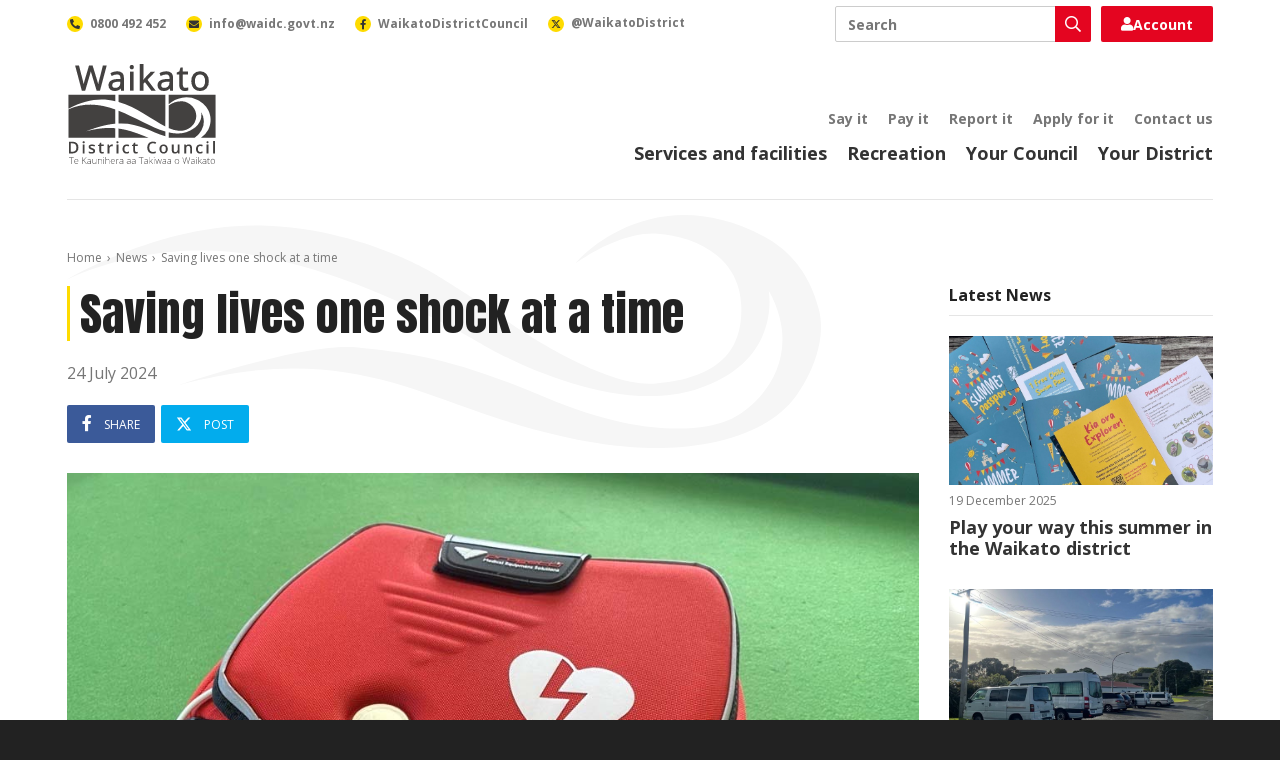

--- FILE ---
content_type: text/html; charset=utf-8
request_url: https://www.waikatodistrict.govt.nz/news/article/2024/07/24/saving-lives-one-shock-at-a-time
body_size: 10056
content:
 <!DOCTYPE html> <html lang="en"> <head> <meta charset="utf-8" /> <title>
	Saving lives one shock at a time
</title> <meta name="viewport" content="width=device-width, initial-scale=1, shrink-to-fit=no" /> <meta name="environment" content="Production" /> <link rel="apple-touch-icon" sizes="180x180" href="/ResourcePackages/WaikatoDistrictCouncil/assets/dist/favicon/apple-touch-icon.png"> <link rel="icon" type="image/png" sizes="32x32" href="/ResourcePackages/WaikatoDistrictCouncil/assets/dist/favicon/favicon-32x32.png"> <link rel="icon" type="image/png" sizes="16x16" href="/ResourcePackages/WaikatoDistrictCouncil/assets/dist/favicon/favicon-16x16.png"> <link rel="manifest" href="/ResourcePackages/WaikatoDistrictCouncil/assets/dist/favicon/site.webmanifest"> <link rel="mask-icon" href="/ResourcePackages/WaikatoDistrictCouncil/assets/dist/favicon/safari-pinned-tab.svg" color="#111111"> <link rel="shortcut icon" href="/ResourcePackages/WaikatoDistrictCouncil/assets/dist/favicon/favicon.ico"> <meta name="msapplication-TileColor" content="#111111"> <meta name="msapplication-config" content="/ResourcePackages/WaikatoDistrictCouncil/assets/dist/favicon/browserconfig.xml"> <meta name="theme-color" content="#ffffff"> <link rel="preconnect" href="https://fonts.googleapis.com"> <link rel="preconnect" href="https://fonts.gstatic.com" crossorigin> <link href="https://fonts.googleapis.com/css2?family=Anton&family=Open+Sans:ital,wght@0,300;0,400;0,600;0,700;0,800;1,300;1,400;1,600;1,700;1,800&display=swap" rel="stylesheet"> <meta property="fb:app_id" content="2669740786377117" /> <script src="/ScriptResource.axd?d=ktXPS54N4JY6vbaCTPlT9Rf64TvdtGPJYw5hhzYSJMJM8LvVPiHphyppSvZnTO4kx9x4WVEs_KjpLYViTHzNX3_Zn9OfYyGx3Q0nge4qqj0r859b9n5k8c0zT6FFp0jAf13p-fkScR8yXX1kIi9EyplbdIiVBye2FvQ8mHvvR3FVbDN60&amp;t=ffffffffaa59361e" type="text/javascript"></script><script src="/ScriptResource.axd?d=ePnjFy9PuY6CB3GWMX-b_1d9i06Ekc2bg64sGKsxE_oPsBt1T0ZWI-8fra3f6S9Wb8ciVxsNx1p5GYbNrtGoWZtT7ku6L3Gyxer_JQ8cfvnC60FMRUVZCIeHjykRmZMxrkMd1d0BrY-yEBmTJzP69-8Q0TMk0hVa21uWXXS-soDKv8wh0&amp;t=ffffffffaa59361e" type="text/javascript"></script><link href="/ResourcePackages/WaikatoDistrictCouncil/assets/dist/lib/fontawesome/css/all.min.css?package=WaikatoDistrictCouncil&amp;build=2.1.33-ci.1143" rel="stylesheet" type="text/css" /><link href="/ResourcePackages/WaikatoDistrictCouncil/assets/dist/css/styles.min.css?package=WaikatoDistrictCouncil&amp;build=2.1.33-ci.1143" rel="stylesheet" type="text/css" /> <script>
			(function (w, d, s, l, i) {
				w[l] = w[l] || []; w[l].push({
					'gtm.start':
						new Date().getTime(), event: 'gtm.js'
				}); var f = d.getElementsByTagName(s)[0],
					j = d.createElement(s), dl = l != 'dataLayer' ? '&l=' + l : ''; j.async = true; j.src =
						'https://www.googletagmanager.com/gtm.js?id=' + i + dl; f.parentNode.insertBefore(j, f);
			})(window, document, 'script', 'dataLayer', 'GTM-WJBJPZW');
		</script> <meta property="og:title" content="Saving lives one shock at a time" /><meta property="og:type" content="article" /><meta property="og:url" content="https://www.waikatodistrict.govt.nz/news/article/2024/07/24/saving-lives-one-shock-at-a-time" /><meta property="og:site_name" content="Public Website" /><meta name="Generator" content="Sitefinity 14.4.8146.0 DX" /><link rel="canonical" href="https://www.waikatodistrict.govt.nz/news/article/2024/07/24/saving-lives-one-shock-at-a-time" /></head> <body> <noscript> <iframe title="Google Tag Manager" aria-hidden="true" src="https://www.googletagmanager.com/ns.html?id=GTM-WJBJPZW" height="0" width="0" style="display:none;visibility:hidden"></iframe> </noscript> <div id="fb-root"></div> <script async defer crossorigin="anonymous" src="https://connect.facebook.net/en_GB/sdk.js#xfbml=1&version=v21.0"></script> <script src="/ScriptResource.axd?d=Uf8BQcxRshYGUr_fjsqPCNGDwiRUWZuW-LNECPJRgGEcuGdcDeqzWf97gNrOaI_gryWao4O4GJkzt7NRBxBJ1P-_Vnta1_8FxaIq4UHINHM8Dl5Mr7OiGejXzlEsXJxuoW_xk5f7byCZ6d-pVhLcDWdktyIO2uKQXKQ4rekEzBh0UWrj0&amp;t=ffffffffaa59361e" type="text/javascript"></script> <div id="top" class="wrap"> 


 <a accesskey="[" class="text-hide" href="#main">Skip to content</a> <header class="header"> <div class="header-container container"> <div class="header-brand"> <a class="header-link" href="/"> <img alt="Waikato District Council - Te Kaunihera aa Takiwaa o Waikato" class="header-image" height="50" src="/ResourcePackages/WaikatoDistrictCouncil/assets/dist/images/waikato-district-council-logo.svg" width="75" /> </a> </div> <button class="header-button search js-button-search" type="button"> <span class="text-hide">Toggle search</span> <i aria-hidden="true" class="far fa-search"></i> </button> <button class="header-button nav js-button-nav" type="button"> <span class="text-hide">Toggle navigation</span> <i aria-hidden="true" class="far fa-bars"></i> </button> <div class="header-nav js-header-nav"> <div class="header-primary"> 

<nav class="header-primary-nav">
	<ul class="header-primary-nav-list">
			<li class="header-primary-nav-item ">
				<a class="header-primary-nav-link" href="/services-facilities" target="_self">Services and facilities</a>
			</li>
			<li class="header-primary-nav-item ">
				<a class="header-primary-nav-link" href="/recreation" target="_self">Recreation</a>
			</li>
			<li class="header-primary-nav-item ">
				<a class="header-primary-nav-link" href="/your-council" target="_self">Your Council</a>
			</li>
			<li class="header-primary-nav-item ">
				<a class="header-primary-nav-link" href="/your-district" target="_self">Your District</a>
			</li>
	</ul>
</nav>

 </div> <div class="header-secondary"> 

<nav class="header-secondary-nav">
	<ul class="header-secondary-nav-list utility-nav">
			<li class="header-secondary-nav-item ">
				<a class="header-secondary-nav-link" href="/say-it" target="_self">Say it</a>
			</li>
			<li class="header-secondary-nav-item ">
				<a class="header-secondary-nav-link" href="/pay-it" target="_self">Pay it</a>
			</li>
			<li class="header-secondary-nav-item ">
				<a class="header-secondary-nav-link" href="/report-it" target="_self">Report it</a>
			</li>
			<li class="header-secondary-nav-item ">
				<a class="header-secondary-nav-link" href="/apply-for-it" target="_self">Apply for it</a>
			</li>
			<li class="header-secondary-nav-item ">
				<a class="header-secondary-nav-link" href="/contact-us" target="_self">Contact us</a>
			</li>
	</ul>
</nav>

 </div> </div> <div class="header-bar"> <div class="header-search js-header-search"> 




<div class="header-search-box ui-front">
	<label class="text-hide" for="2a68596e-5f4f-470d-8872-c16c327d77a2">Search</label>
	<div class="header-search-box-wrap">
		<input class="header-search-box-input" id="2a68596e-5f4f-470d-8872-c16c327d77a2" placeholder="Search" title="Search input" type="search" value="" />
		<button class="header-search-box-button"  id="1088eb69-4d34-480a-9c2f-440f0d95354a" type="button">
			<i aria-hidden="true" class="header-search-box-icon far fa-search"></i>
			<span class="text-hide">Search</span>
		</button>
	</div>
	<input type="hidden" data-sf-role="resultsUrl" value="/search" />
	<input type="hidden" data-sf-role="indexCatalogue" value="primary" />
	<input type="hidden" data-sf-role="disableSuggestions" value='false' />
	<input type="hidden" data-sf-role="minSuggestionLength" value="3" />
	<input type="hidden" data-sf-role="suggestionFields" value="Title,Content" />
	<input type="hidden" data-sf-role="language" />
	<input type="hidden" data-sf-role="siteId" value="acf217c0-f4d2-490e-8b88-8e270cc85b1e" />
	<input type="hidden" data-sf-role="suggestionsRoute" value="/restapi/search/suggestions" />
	<input type="hidden" data-sf-role="searchTextBoxId" value='#2a68596e-5f4f-470d-8872-c16c327d77a2' />
	<input type="hidden" data-sf-role="searchButtonId" value='#1088eb69-4d34-480a-9c2f-440f0d95354a' />
	<input type="hidden" data-sf-role="scoringSettings" value='' />
	<input type="hidden" data-sf-role="SearchInAllSitesInTheIndex" value='' />
</div> </div> <div class="header-login js-header-login"> 

<div>
	<a href="https://digitalidm.datascape.cloud/Account/Login?ReturnUrl=%2Fconnect%2Fauthorize%2Fcallback%3Fclient_id%3Dmyds-waikatodistrict-prod%26redirect_uri%3Dhttps%253A%252F%252Fmy.waikatodistrict.govt.nz%252Fcallback%26response_type%3Dcode%26scope%3Dopenid%2520profile%2520dsma-api%2520offline_access%26state%3De2d53e6a5c1243c8bb64a305616c8621%26code_challenge%3DNuLwLfFe49jj6QWQN3kYz5Z0O8DJ2NQyFF1rG9q-Hsg%26code_challenge_method%3DS256%26response_mode%3Dquery%26redirectPage%3D1" class="login-button">
		<i class="fas fa-user"></i>
		Account
	</a>
</div> </div> <div class="header-contact"> 

<nav class="header-contact-nav">
    <ul class="header-contact-nav-list">
        <li class="header-contact-nav-item">
            <a class="header-contact-nav-link" href="tel:0800492452">
                <span class="header-contact-nav-figure">
                    <i aria-hidden="true" class="header-contact-nav-icon fas fa-phone-alt"></i>
                </span>
                <span class="header-contact-nav-label">0800 492 452</span>
            </a>
        </li>
        <li class="header-contact-nav-item">
            <a class="header-contact-nav-link" href="mailto:info@waidc.govt.nz">
                <span class="header-contact-nav-figure">
                    <i aria-hidden="true" class="header-contact-nav-icon fas fa-envelope"></i>
                </span>
                <span class="header-contact-nav-label">info@waidc.govt.nz</span>
            </a>
        </li>
        <li class="header-contact-nav-item">
            <a class="header-contact-nav-link" href="https://www.facebook.com/WaikatoDistrictCouncil/">
                <span class="header-contact-nav-figure">
                    <i aria-hidden="true" class="header-contact-nav-icon fab fa-facebook-f"></i>
                </span>
                <span class="header-contact-nav-label">WaikatoDistrictCouncil</span>
            </a>
        </li>
        <li class="header-contact-nav-item">
            <a class="header-contact-nav-link" href="https://x.com/waikatodistrict">
                <span class="header-contact-nav-figure">
                    <svg aria-hidden="true" class="header-contact-nav-svg" xmlns="http://www.w3.org/2000/svg" height="10" width="10" viewBox="0 0 512 512">
                        <path d="M389.2 48h70.6L305.6 224.2 487 464H345L233.7 318.6 106.5 464H35.8L200.7 275.5 26.8 48H172.4L272.9 180.9 389.2 48zM364.4 421.8h39.1L151.1 88h-42L364.4 421.8z"></path>
                    </svg>
                </span>
                <span class="header-contact-nav-label">@WaikatoDistrict</span>
            </a>
        </li>
    </ul>
</nav> </div> </div> </div> </header> <main class="main" id="main"> 
<div id="PageContentPlaceholder_C001_Col00" class="sf_colsIn wrapper page" data-sf-element="Wrapper"><div id="PageContentPlaceholder_C002_Col00" class="sf_colsIn container page-container" data-sf-element="Container"><div class="row" data-sf-element="Row">
    <div id="PageContentPlaceholder_C003_Col00" class="sf_colsIn col-lg-12" data-sf-element="Column 1">


<nav aria-label="breadcrumb" class="breadcrumb">
	<ol class="breadcrumb-list">
				<li class="breadcrumb-item">
					<a class="breadcrumb-link" href="/">Home</a>
				</li>
				<li class="breadcrumb-item">
					<a class="breadcrumb-link" href="/news">News</a>
				</li>
				<li class="breadcrumb-item active" aria-current="page">
					<span class="breadcrumb-span">Saving lives one shock at a time</span>
				</li>
	</ol>
</nav>
    </div>
</div>
<div class="row" data-sf-element="Row">
    <div id="PageContentPlaceholder_C004_Col00" class="sf_colsIn col-lg-9" data-sf-element="Column 1" data-placeholder-label="Column 1">
<article class="article">
	<h1 class="article-heading">Saving lives one shock at a time</h1>
	<time datetime="2024-07-24" class="article-date">24 July 2024</time>
	<div class="article-social top">
		



<div class="social-share">
	<ul class="social-share-list">
		<li class="social-share-item">
			<a class="social-share-link facebook js-social-share-link-facebook" href="https://www.facebook.com/sharer.php?text=Saving+lives+one+shock+at+a+time&amp;u=https%3a%2f%2fwww.waikatodistrict.govt.nz%2fnews%2farticle%2f2024%2f07%2f24%2fsaving-lives-one-shock-at-a-time">
				<i aria-hidden="true" class="social-share-icon fab fa-facebook-f"></i>
				<span class="social-share-label">Share</span>
			</a>
		</li>
		<li class="social-share-item">
			<a class="social-share-link x js-social-share-link-x" href="https://x.com/intent/tweet?text=Saving+lives+one+shock+at+a+time&amp;url=https%3a%2f%2fwww.waikatodistrict.govt.nz%2fnews%2farticle%2f2024%2f07%2f24%2fsaving-lives-one-shock-at-a-time">
				<svg aria-hidden="true" class="social-share-svg" xmlns="http://www.w3.org/2000/svg" height="16" width="16" viewBox="0 0 512 512">
					<path d="M389.2 48h70.6L305.6 224.2 487 464H345L233.7 318.6 106.5 464H35.8L200.7 275.5 26.8 48H172.4L272.9 180.9 389.2 48zM364.4 421.8h39.1L151.1 88h-42L364.4 421.8z"></path>
				</svg>
				<span class="social-share-label">Post</span>
			</a>
		</li>
	</ul>
</div>
	</div>
		<div class="article-figure">
			<img alt="" class="article-image" loading="lazy" src="https://www.waikatodistrict.govt.nz/images/default-source/news/aed-machine802763e7-abd6-4822-9ea6-b29414b36aaa.jpg?sfvrsn=985171c8_1&amp;MaxWidth=1024&amp;MaxHeight=0&amp;ScaleUp=True&amp;Quality=Medium&amp;Method=ResizeFitToAreaArguments&amp;Signature=5A7984BF99C9282B848B34A9BEF131E05D95CBE3" title="AED Machine" width="1024" />
		</div>
	<div class="article-content rich-text">
		<div><p paraid="890101933" paraeid="{b03013df-1259-4978-ae7c-33fe5e386676}{176}">Waikato District Council is increasing the community&rsquo;s access to lifesaving equipment by installing Automated External Defibrillators (AEDs) at key locations throughout the district.&nbsp;</p></div><div><p paraid="1618715104" paraeid="{b03013df-1259-4978-ae7c-33fe5e386676}{212}">Offering a lifeline during sudden cardiac arrests, arrests, AEDs increase survival rates by enabling swift action during an emergency, restoring the natural rhythm of the heart and providing time for professional medical help to arrive.&nbsp;</p></div><div><p paraid="33424580" paraeid="{b03013df-1259-4978-ae7c-33fe5e386676}{226}">&ldquo;We recognise the critical role these devices play in an emergency and we&rsquo;re proud to be able to offer lifesaving equipment to the community,&rdquo; says Waikato District Mayor Jacqui Church.&nbsp;</p></div><div><p paraid="912481259" paraeid="{b03013df-1259-4978-ae7c-33fe5e386676}{236}">&ldquo;When sudden cardiac arrets strike, every second counts and without immediate intervention, survival rates weaken by the minute.&rdquo;&nbsp;</p></div><div><p paraid="841903887" paraeid="{b03013df-1259-4978-ae7c-33fe5e386676}{242}">The community AEDs can be found at Waikato District Council libraries in Ngaaruawaahia, Tuakau, Huntly, Te Kauwhata and Raglan. As well as our Tuakau office, Meremere Community Hall, and the public toilets at Raglan Domain and Brownlee Street in Ngaaruawaahia.&nbsp;</p></div><div><p paraid="55542401" paraeid="{0a84c3d1-c2a2-4029-85a3-cc4cab17fe5e}{13}">According to the latest Out-of-Hospital Cardiac Arrest Registry Report, there has been a significant decline in the survival rates of community-based cardiac arrests discharged from hospital for the year ending June 2022. This decline has been linked to the limited numbers of AED's available for use within many local communities.&nbsp;</p></div><div><p paraid="373401144" paraeid="{0a84c3d1-c2a2-4029-85a3-cc4cab17fe5e}{31}">&ldquo;We hope to see the survival rates of community cardiac arrests within the Waikato district start to increase, while the impact on whaanau and friends lessens.&rdquo;&nbsp;</p></div><div><p paraid="194710822" paraeid="{0a84c3d1-c2a2-4029-85a3-cc4cab17fe5e}{59}">To help improve these statistics, Waikato District Council will additionally offer several training sessions on to help the community understand what an AED is and how to utilise the machine in an emergency.&nbsp;&nbsp;</p></div><div><p paraid="1867104028" paraeid="{0a84c3d1-c2a2-4029-85a3-cc4cab17fe5e}{73}">Basic CPR techniques to support the use of an AED will also be available and, thanks to the Better Off Funding Scheme, this training will be completely free of charge.&nbsp;</p></div><div><p paraid="1078389296" paraeid="{0a84c3d1-c2a2-4029-85a3-cc4cab17fe5e}{85}">The sessions will run from <a target="_blank" href="/services-facilities/libraries/clubs-and-classes/library-events">Waikato District Council libraries over the coming month</a>, and if needed, more sessions can be arranged.&nbsp;</p></div><div><p paraid="772489358" paraeid="{0a84c3d1-c2a2-4029-85a3-cc4cab17fe5e}{107}">With training, community members will be able to follow the device's prompts and administer a life-saving shock with confidence.&nbsp;&nbsp;</p></div><div><p paraid="1800145599" paraeid="{0a84c3d1-c2a2-4029-85a3-cc4cab17fe5e}{123}">&ldquo;Medical emergencies are a powerful reminder of how training, preparedness, and the right equipment can make the difference between life and death, turning moments of crisis into opportunities of hope.&rdquo;&nbsp;</p></div>
	</div>
	<div class="article-social bottom">
		



<div class="social-share">
	<ul class="social-share-list">
		<li class="social-share-item">
			<a class="social-share-link facebook js-social-share-link-facebook" href="https://www.facebook.com/sharer.php?text=Saving+lives+one+shock+at+a+time&amp;u=https%3a%2f%2fwww.waikatodistrict.govt.nz%2fnews%2farticle%2f2024%2f07%2f24%2fsaving-lives-one-shock-at-a-time">
				<i aria-hidden="true" class="social-share-icon fab fa-facebook-f"></i>
				<span class="social-share-label">Share</span>
			</a>
		</li>
		<li class="social-share-item">
			<a class="social-share-link x js-social-share-link-x" href="https://x.com/intent/tweet?text=Saving+lives+one+shock+at+a+time&amp;url=https%3a%2f%2fwww.waikatodistrict.govt.nz%2fnews%2farticle%2f2024%2f07%2f24%2fsaving-lives-one-shock-at-a-time">
				<svg aria-hidden="true" class="social-share-svg" xmlns="http://www.w3.org/2000/svg" height="16" width="16" viewBox="0 0 512 512">
					<path d="M389.2 48h70.6L305.6 224.2 487 464H345L233.7 318.6 106.5 464H35.8L200.7 275.5 26.8 48H172.4L272.9 180.9 389.2 48zM364.4 421.8h39.1L151.1 88h-42L364.4 421.8z"></path>
				</svg>
				<span class="social-share-label">Post</span>
			</a>
		</li>
	</ul>
</div>
	</div>
	<div class="article-comments">
		<div class="fb-comments" data-href="https://www.waikatodistrict.govt.nz/news/article/2024/07/24/saving-lives-one-shock-at-a-time" data-width="100%"></div>
	</div>
</article>
    </div>
    <div id="PageContentPlaceholder_C004_Col01" class="sf_colsIn col-lg-3" data-sf-element="Column 2" data-placeholder-label="Column 2">
<div class="rich-text"><h5 class="article-side-heading">Latest News</h5></div>
<div class="articles-side">
		<ul class="articles-side-list">
				<li class="articles-side-item">
					<div class="articles-side-box">
						<a class="articles-side-link" href="https://www.waikatodistrict.govt.nz/news/article/2025/12/18/play-your-way-this-summer-in-the-waikato-district">
								<div class="articles-side-figure">
									<img alt="Colorful brochures titled &#39;Summer Passport&#39; with playful illustrations of sandcastles, balloons, and kites on a wooden surface. A yellow insert reads &#39;Kia ora Explorer!&#39; offering activities and a &#39;1 Free Child Swim Pass.&#39;" class="articles-side-image" height="432" loading="lazy" src="https://www.waikatodistrict.govt.nz/images/default-source/news/play-your-way-tile.jpg?sfvrsn=5e467ac8_1&amp;Width=768&amp;Height=432&amp;ScaleUp=True&amp;Quality=Medium&amp;Method=CropCropArguments&amp;Signature=B5C10347D3EC953835CA09C58FD7595E543DB022" title="Play your way tile" width="768" />
								</div>
							<time datetime="2025-12-19" class="articles-side-date">19 December 2025</time>
							<h3 class="articles-side-heading">Play your way this summer in the Waikato district</h3>
						</a>
					</div>
				</li>
				<li class="articles-side-item">
					<div class="articles-side-box">
						<a class="articles-side-link" href="https://www.waikatodistrict.govt.nz/news/article/2025/12/18/freedom-camping-ban-for-james-street-raglan">
								<div class="articles-side-figure">
									<img alt="" class="articles-side-image" height="432" loading="lazy" src="https://www.waikatodistrict.govt.nz/images/default-source/news/james-street-freedom-camping.jpg?sfvrsn=8f447ac8_1&amp;Width=768&amp;Height=432&amp;ScaleUp=True&amp;Quality=Medium&amp;Method=CropCropArguments&amp;Signature=F1BB72A22DD4E72FDBFEDDDB77CAC5C24F2A9D22" title="James Street freedom camping" width="768" />
								</div>
							<time datetime="2025-12-18" class="articles-side-date">18 December 2025</time>
							<h3 class="articles-side-heading">Freedom camping ban for James Street, Raglan</h3>
						</a>
					</div>
				</li>
				<li class="articles-side-item">
					<div class="articles-side-box">
						<a class="articles-side-link" href="https://www.waikatodistrict.govt.nz/news/article/2025/12/17/rest-recharge-and-enjoy-summer">
								<div class="articles-side-figure">
									<img alt="Mayor Aksel Bech" class="articles-side-image" height="432" loading="lazy" src="https://www.waikatodistrict.govt.nz/images/default-source/news/aksel-bech-cropped.jpg?sfvrsn=5e1a78c8_1&amp;Width=768&amp;Height=432&amp;ScaleUp=True&amp;Quality=Medium&amp;Method=CropCropArguments&amp;Signature=E95E47CA71EF4849690488D18C61EADA2DEB81BD" title="aksel-bech cropped" width="768" />
								</div>
							<time datetime="2025-12-18" class="articles-side-date">18 December 2025</time>
							<h3 class="articles-side-heading">Rest, recharge and enjoy summer</h3>
						</a>
					</div>
				</li>
		</ul>
	</div>
    </div>
</div>

</div>

</div>
 </main> 
<div class="antenno-banner" >
	<div class="container">
		<div class="row">
			<div class="col-lg-4 col-lg-offset-1">
					<h3 class="antenno-banner-heading">Download the Antenno app</h3>
									<p class="antenno-banner-description">Use the Antenno app to tell us about things that need our attention, like potholes, graffiti, or broken streetlights.</p>
									<p>
						<a class="antenno-banner-action" href="/report-it/download-antenno">More about Antenno</a>
					</p>
				<div class="antenno-banner-nav">
					<a class="antenno-banner-link" href="https://play.google.com/store/apps/details?id=nz.co.datacom.antenno.android&hl=en&pli=1" title="Download Antenno for Android devices">
						<img alt="Get it on Google Play" class="antenno-banner-image" height="40" loading="lazy" src="/ResourcePackages/WaikatoDistrictCouncil/assets/dist/images/google-play-badge.svg" width="135" />
					</a>
					<a class="antenno-banner-link" href="https://apps.apple.com/nz/app/antenno/id1119032181" title="Download Antenno for iOS devices">
						<img alt="Download on the App Store" class="antenno-banner-image" height="40" loading="lazy" src="/ResourcePackages/WaikatoDistrictCouncil/assets/dist/images/app-store-badge.svg" width="120" />
					</a>
				</div>
			</div>
		</div>
	</div>
</div>
 <footer class="footer"> 
<div id="FooterContentPlaceholder_TF4706A3E001_Col00" class="sf_colsIn container footer-container" data-sf-element="Container"><div class="row" data-sf-element="Row">
    <div id="FooterContentPlaceholder_TF4706A3E029_Col00" class="sf_colsIn col-lg-12" data-sf-element="Column 1" data-placeholder-label="Column 1">
<div class="rich-text"><a class="footer-link" href="https://www.govt.nz/" title="New Zealand Government"><img alt="New Zealand Government" class="footer-government-logo" height="72" loading="lazy" src="/ResourcePackages/WaikatoDistrictCouncil/assets/dist/images/new-zealand-government-logo.svg?v=2" width="315" data-sf-ec-immutable="" /></a></div>
    </div>
</div>
<div class="row" data-sf-element="Row">
    <div id="FooterContentPlaceholder_TF4706A3E002_Col00" class="sf_colsIn col-lg-3 footer-column" data-sf-element="Column 1">
<div class="rich-text"><p class="footer-heading"><a class="footer-link" href="/contact-us">Contact us</a></p><p class="footer-paragraph"><a class="footer-link" href="tel:0800492452">0800 492 452</a></p><p class="footer-paragraph"><a class="footer-link" href="mailto:info@waidc.govt.nz">info@waidc.govt.nz</a></p><p class="footer-paragraph">Waikato District Council <br />Private Bag 544 <br />Ngaaruawaahia 3742 <br />New Zealand</p></div>
    </div>
     <div id="FooterContentPlaceholder_TF4706A3E002_Col01" class="sf_colsIn col-lg-3 footer-column" data-sf-element="Column 2">
<div class="rich-text"><p class="footer-heading"><a class="footer-link" href="/news">Connect with us</a>
</p><nav class="footer-social-nav"><ul class="footer-social-nav-list"><li class="footer-social-nav-item"><a class="footer-social-nav-link" href="https://www.facebook.com/WaikatoDistrictCouncil/" data-sf-ec-immutable=""><span class="footer-social-nav-figure facebook"><span aria-hidden="true" class="footer-social-nav-icon fab fa-facebook-f"></span></span>
 <span class="footer-social-nav-label">Facebook</span>
 </a>

 </li><li class="footer-social-nav-item"><a class="footer-social-nav-link" href="https://www.linkedin.com/company/waikatodistrictcouncil" data-sf-ec-immutable=""><span class="footer-social-nav-figure linkedin"><span aria-hidden="true" class="footer-social-nav-icon fab fa-linkedin-in"></span></span>
 <span class="footer-social-nav-label">LinkedIn</span>
 </a>
 </li><li class="footer-social-nav-item"><a class="footer-social-nav-link" href="https://www.instagram.com/waikatodistrictcouncil/" data-sf-ec-immutable=""><span class="footer-social-nav-figure instagram"><span aria-hidden="true" class="footer-social-nav-icon fab fa-instagram"></span></span>
 <span class="footer-social-nav-label">Instagram</span>
 </a>
 </li></ul></nav></div>
    </div>
     <div id="FooterContentPlaceholder_TF4706A3E002_Col02" class="sf_colsIn col-lg-3 footer-column" data-sf-element="Column 3">
<div class="rich-text"><p class="footer-heading"><a class="footer-link" href="/about-this-site">About this site</a></p></div>
<nav class="footer-nav">
	<ul class="footer-nav-list footer-about-nav">
			<li class="footer-nav-item ">
				<a class="footer-nav-link" href="/about-this-site/a---z-of-services" target="_self">A - Z of services</a>
			</li>
			<li class="footer-nav-item ">
				<a class="footer-nav-link" href="/about-this-site/accessibility" target="_self">Accessibility</a>
			</li>
			<li class="footer-nav-item ">
				<a class="footer-nav-link" href="/about-this-site/terms-and-conditions" target="_self">Terms and conditions</a>
			</li>
			<li class="footer-nav-item ">
				<a class="footer-nav-link" href="/sitemap" target="_self">Sitemap</a>
			</li>
	</ul>
</nav>


    </div>
     <div id="FooterContentPlaceholder_TF4706A3E002_Col03" class="sf_colsIn col-lg-3 footer-column" data-sf-element="Column 4">
<img alt="Shielded" class="footer-shielded-logo" height="60" id="shielded-logo" loading="lazy" src="/ResourcePackages/WaikatoDistrictCouncil/assets/dist/images/shielded-logo.svg" title="Shielded" width="60">
<script src="https://staticcdn.co.nz/embed/embed.js"></script>
<script>
    (function () {
        window.onload = function(){
            var frameName = new ds07o6pcmkorn({
                openElementId: "#shielded-logo",
                modalID: "modal",
            });
            frameName.init();
        }
    })();
</script>
    </div>
</div>
<div class="row" data-sf-element="Row">
    <div id="FooterContentPlaceholder_TF4706A3E012_Col00" class="sf_colsIn col-lg-12" data-sf-element="Column 1" data-placeholder-label="Column 1">
<div class="rich-text"><p class="footer-attribution">Copyright &copy; Waikato District Council. All Rights Reserved. Website by <a class="footer-link" href="https://www.enlighten.co.nz" data-sf-ec-immutable="">Enlighten Designs</a>.</p></div>
    </div>
</div>

</div>
 </footer> <a href="#top" class="button return-top js-return-top">Top</a> </div> <script src="/ResourcePackages/WaikatoDistrictCouncil/assets/dist/js/bootstrap-tabs.min.js?package=WaikatoDistrictCouncil&amp;build=2.1.33-ci.1143" type="text/javascript"></script><script src="/ResourcePackages/WaikatoDistrictCouncil/assets/dist/js/site.min.js?package=WaikatoDistrictCouncil&amp;build=2.1.33-ci.1143" type="text/javascript"></script><script src="/ResourcePackages/WaikatoDistrictCouncil/assets/dist/js/main.js?package=WaikatoDistrictCouncil&amp;build=2.1.33-ci.1143" type="text/javascript"></script><script src="/ResourcePackages/WaikatoDistrictCouncil/assets/dist/js/search-box.min.js?package=WaikatoDistrictCouncil&amp;build=2.1.33-ci.1143" type="text/javascript"></script><script src="/ResourcePackages/WaikatoDistrictCouncil/assets/dist/js/social-share.js?package=WaikatoDistrictCouncil&amp;build=2.1.33-ci.1143" type="text/javascript"></script> <script>
			var appInsights = window.appInsights || function (config) {
				function r(config) { t[config] = function () { var i = arguments; t.queue.push(function () { t[config].apply(t, i) }) } } var t = { config: config }, u = document, e = window, o = "script", s = u.createElement(o), i, f; for (s.src = config.url || "//az416426.vo.msecnd.net/scripts/a/ai.0.js", u.getElementsByTagName(o)[0].parentNode.appendChild(s), t.cookie = u.cookie, t.queue = [], i = ["Event", "Exception", "Metric", "PageView", "Trace"]; i.length;) r("track" + i.pop()); return r("setAuthenticatedUserContext"), r("clearAuthenticatedUserContext"), config.disableExceptionTracking || (i = "onerror", r("_" + i), f = e[i], e[i] = function (config, r, u, e, o) { var s = f && f(config, r, u, e, o); return s !== !0 && t["_" + i](config, r, u, e, o), s }), t
			}({ instrumentationKey: "60df8b13-0f6e-42b1-a4ef-c629666a5db1" });
			window.appInsights = appInsights;
			appInsights.trackPageView();
		</script> </body> </html>

--- FILE ---
content_type: text/plain; charset=utf-8
request_url: https://rs.fullstory.com/rec/page
body_size: -30
content:
{"reason_code":3,"reason":"30017/30000 sessions with 0 overage limit","cookie_domain":"waikatodistrict.govt.nz"}


--- FILE ---
content_type: image/svg+xml
request_url: https://www.waikatodistrict.govt.nz/ResourcePackages/WaikatoDistrictCouncil/assets/dist/images/google-play-badge.svg
body_size: 3186
content:
<?xml version="1.0" encoding="UTF-8"?>
<svg xmlns="http://www.w3.org/2000/svg" viewBox="0 0 135 40">
  <defs>
    <style>
      .cls-1 {
        fill: #ea4335;
      }

      .cls-2 {
        fill: none;
        stroke: #a6a6a6;
      }

      .cls-3 {
        fill: #fff;
      }

      .cls-4 {
        fill: #fbbc04;
      }

      .cls-5 {
        fill: #4285f4;
      }

      .cls-6 {
        fill: #34a853;
      }
    </style>
  </defs>
  <rect x=".5" y=".5" width="134" height="39" rx="4.5" ry="4.5"/>
  <rect class="cls-2" x=".5" y=".5" width="134" height="39" rx="4.5" ry="4.5"/>
  <path class="cls-3" d="M106.93,30h1.87v-12.5h-1.87v12.5ZM123.74,22l-2.14,5.42h-.06l-2.22-5.42h-2.01l3.33,7.57-1.9,4.21h1.95l5.13-11.79h-2.08ZM113.16,28.58c-.61,0-1.46-.31-1.46-1.06,0-.96,1.06-1.33,1.98-1.33.82,0,1.21.18,1.7.42-.14,1.16-1.14,1.98-2.22,1.98ZM113.39,21.73c-1.35,0-2.75.6-3.33,1.91l1.66.69c.35-.69,1.01-.92,1.71-.92.97,0,1.95.58,1.96,1.61v.13c-.34-.19-1.06-.48-1.95-.48-1.79,0-3.6.98-3.6,2.81,0,1.67,1.46,2.75,3.1,2.75,1.25,0,1.95-.56,2.38-1.22h.06v.97h1.8v-4.79c0-2.22-1.66-3.46-3.8-3.46ZM101.85,23.52h-2.65v-4.29h2.65c1.4,0,2.19,1.15,2.19,2.14s-.79,2.14-2.19,2.14ZM101.81,17.5h-4.47v12.5h1.87v-4.74h2.61c2.07,0,4.1-1.5,4.1-3.88s-2.03-3.88-4.1-3.88ZM77.42,28.58c-1.29,0-2.37-1.08-2.37-2.56s1.08-2.59,2.37-2.59,2.27,1.1,2.27,2.59-1,2.56-2.27,2.56ZM79.57,22.7h-.06c-.42-.5-1.22-.95-2.24-.95-2.13,0-4.08,1.87-4.08,4.27s1.95,4.24,4.08,4.24c1.01,0,1.82-.45,2.24-.97h.06v.61c0,1.63-.87,2.5-2.27,2.5-1.14,0-1.85-.82-2.14-1.51l-1.63.68c.47,1.13,1.71,2.51,3.77,2.51,2.19,0,4.04-1.29,4.04-4.43v-7.64h-1.77v.69ZM82.63,30h1.87v-12.5h-1.87v12.5ZM87.25,25.88c-.05-1.64,1.27-2.48,2.22-2.48.74,0,1.37.37,1.58.9l-3.8,1.58ZM93.05,24.46c-.35-.95-1.43-2.71-3.64-2.71s-4.01,1.72-4.01,4.25c0,2.38,1.8,4.25,4.22,4.25,1.95,0,3.08-1.19,3.54-1.88l-1.45-.97c-.48.71-1.14,1.18-2.09,1.18s-1.63-.44-2.06-1.29l5.69-2.35-.19-.48ZM47.74,23.06v1.8h4.32c-.13,1.01-.47,1.76-.98,2.27-.63.63-1.61,1.32-3.33,1.32-2.66,0-4.74-2.14-4.74-4.8s2.08-4.8,4.74-4.8c1.43,0,2.48.56,3.25,1.29l1.27-1.27c-1.08-1.03-2.51-1.82-4.53-1.82-3.64,0-6.7,2.96-6.7,6.61s3.06,6.61,6.7,6.61c1.97,0,3.45-.64,4.61-1.85,1.19-1.19,1.56-2.87,1.56-4.22,0-.42-.03-.81-.1-1.13h-6.07ZM58.82,28.58c-1.29,0-2.4-1.06-2.4-2.58s1.11-2.58,2.4-2.58,2.4,1.05,2.4,2.58-1.11,2.58-2.4,2.58ZM58.82,21.75c-2.35,0-4.27,1.79-4.27,4.25s1.92,4.25,4.27,4.25,4.27-1.8,4.27-4.25-1.92-4.25-4.27-4.25ZM68.13,28.58c-1.29,0-2.4-1.06-2.4-2.58s1.11-2.58,2.4-2.58,2.4,1.05,2.4,2.58-1.11,2.58-2.4,2.58ZM68.13,21.75c-2.35,0-4.27,1.79-4.27,4.25s1.92,4.25,4.27,4.25,4.27-1.8,4.27-4.25-1.92-4.25-4.27-4.25Z"/>
  <path class="cls-3" d="M44.48,13.23c-.9,0-1.67-.32-2.29-.94-.62-.62-.94-1.4-.94-2.31s.32-1.68.94-2.31c.62-.62,1.39-.94,2.29-.94.46,0,.88.08,1.29.24.41.16.74.39,1,.69l.06.07-.7.7-.07-.09c-.17-.21-.4-.38-.68-.5-.28-.12-.59-.18-.91-.18-.63,0-1.16.21-1.59.65,0,0,0,0,0,0-.43.44-.64.99-.64,1.65s.22,1.21.64,1.65c.44.44.96.65,1.59.65.58,0,1.06-.16,1.43-.48h0c.35-.3.56-.7.63-1.21h-2.17v-.92h3.1v.08c.04.16.06.32.06.47,0,.86-.26,1.56-.78,2.08-.58.62-1.34.92-2.28.92h0ZM71.42,13.23c-.9,0-1.66-.32-2.27-.94t0,0h0c-.61-.61-.92-1.39-.92-2.31s.31-1.69.92-2.31c0,0,0,0,0,0h0c.61-.62,1.38-.94,2.27-.94s1.66.32,2.27.95c.61.61.92,1.39.92,2.3s-.3,1.69-.92,2.31h0c-.61.62-1.38.94-2.27.94h0ZM48.42,13.1v-6.22h3.71v.94h-2.74v1.71h2.47v.92h-2.47v1.71h2.74v.94h-3.71ZM54.41,13.1v-5.28h-1.68v-.94h4.34v.94h-1.68v5.28h-.97ZM59.84,13.1v-6.22h.97v6.22h-.97ZM63.26,13.1v-5.28h-1.68v-.94h4.34v.94h-1.68v5.28h-.97ZM75.48,13.1v-6.22h1.1l2.79,4.47-.02-.85v-3.62h.97v6.22h-.96l-2.93-4.7.02.85h0v3.85h-.97ZM71.42,12.3c.63,0,1.15-.22,1.57-.65h0s0,0,0,0c.43-.43.63-.98.63-1.65s-.21-1.23-.63-1.65h0s0,0,0,0c-.42-.44-.94-.65-1.57-.65s-1.15.21-1.58.65h0c-.42.44-.63.98-.63,1.65s.21,1.22.63,1.65h0c.43.44.94.65,1.58.65h0Z"/>
  <path class="cls-1" d="M20.71,19.42l-10.65,11.3s0,0,0,0c.33,1.23,1.45,2.13,2.78,2.13.53,0,1.03-.14,1.46-.4l.03-.02,11.98-6.92-5.61-6.11Z"/>
  <path class="cls-4" d="M31.49,17.5h-.01s-5.17-3.01-5.17-3.01l-5.83,5.19,5.85,5.85,5.15-2.97c.9-.49,1.51-1.44,1.51-2.54s-.6-2.04-1.5-2.52Z"/>
  <path class="cls-5" d="M10.07,9.28c-.06.24-.1.48-.1.74v19.97c0,.26.03.5.1.74l11.01-11.01-11.01-10.44Z"/>
  <path class="cls-6" d="M20.79,20l5.51-5.51-11.97-6.94c-.44-.26-.94-.41-1.49-.41-1.33,0-2.45.91-2.78,2.13,0,0,0,0,0,0l10.73,10.72Z"/>
</svg>

--- FILE ---
content_type: application/x-javascript
request_url: https://www.waikatodistrict.govt.nz/ResourcePackages/WaikatoDistrictCouncil/assets/dist/js/search-box.min.js?package=WaikatoDistrictCouncil&build=2.1.33-ci.1143
body_size: 135
content:
"use strict";!function(a){function e(){for(var e=a('[data-sf-role="searchTextBoxId"]'),t=0;t<e.length;t++){var s=a(e[t]);!function(s){var n=a(s.searchTextBoxSelector);if(a(s.searchButtonSelector).click(i),n.keypress(function(e){e=e||window.event;var t=null;t=e.keyCode||e.charCode;13==t&&i(e)}),!s.disableSuggestions){n.keyup(function(e){{var t;38!=e.keyCode&&40!=e.keyCode&&27!=e.keyCode&&(13==e.keyCode&&i(e),e={},(t=n.val().trim()).length>=s.minSuggestionLength&&(e.IndexName=s.indexCatalogue,e.SuggestionFields=s.suggestionFields,e.Text=t,e.Language=s.language,e.SiteId=s.siteId,s.resultsForAllSites&&(e.ResultsForAllSites=s.resultsForAllSites),s.scoringSettingsSelector&&(e.ScoringInfo=s.scoringSettingsSelector),a.ajax({type:"GET",url:s.suggestionsRoute,dataType:"json",data:e,success:o})))}});try{n.autocomplete({source:[],messages:{noResults:"",results:function(){}},select:function(e,t){n.val(t.item.value),i(e)},appendTo:a(s.searchTextBoxSelector).parent(".js-search-box")}).autocomplete("widget").addClass("search-autocomplete")}catch(e){}}function o(e,t){e=e.Suggestions;n.autocomplete("option","source",e),n.autocomplete("search",n.val().trim())}function i(e){(e=e||window.event).stopPropagation?e.stopPropagation():e.cancelBubble=!0,e.preventDefault?e.preventDefault():e.returnValue=!1;e=n.val();e&&e.trim()&&s.indexCatalogue&&(window.DataIntelligenceSubmitScript&&DataIntelligenceSubmitScript._client.sentenceClient.writeSentence({predicate:"Search for",object:n.val(),objectMetadata:[{K:"PageUrl",V:location.href}]}),window.location=function(){var e=n.val().trim(),t=(-1==s.resultsUrl.indexOf("?")?"?":"&")+"indexCatalogue="+encodeURIComponent(s.indexCatalogue),e="&searchQuery="+encodeURIComponent(e),t=s.resultsUrl+t+e;s.scoringSettingsSelector&&(t=t+"&scoringInfo="+s.scoringSettingsSelector);s.resultsForAllSites&&(t=t+"&resultsForAllSites="+s.resultsForAllSites);return t}())}}({resultsUrl:s.siblings('[data-sf-role="resultsUrl"]').first().val(),indexCatalogue:s.siblings('[data-sf-role="indexCatalogue"]').first().val(),disableSuggestions:a.parseJSON(s.siblings('[data-sf-role="disableSuggestions"]').first().val()),minSuggestionLength:s.siblings('[data-sf-role="minSuggestionLength"]').first().val(),suggestionFields:s.siblings('[data-sf-role="suggestionFields"]').first().val(),language:s.siblings('[data-sf-role="language"]').first().val(),siteId:s.siblings('[data-sf-role="siteId"]').first().val(),suggestionsRoute:s.siblings('[data-sf-role="suggestionsRoute"]').first().val(),searchTextBoxSelector:s.val(),searchButtonSelector:s.siblings('[data-sf-role="searchButtonId"]').first().val(),scoringSettingsSelector:s.siblings('[data-sf-role="scoringSettings"]').first().val(),resultsForAllSites:s.siblings('[data-sf-role="searchInAllSitesInTheIndex"]').first().val()})}}window.personalizationManager?window.personalizationManager.addPersonalizedContentLoaded(function(){e()}):document.addEventListener("DOMContentLoaded",function(){e()})}(jQuery);